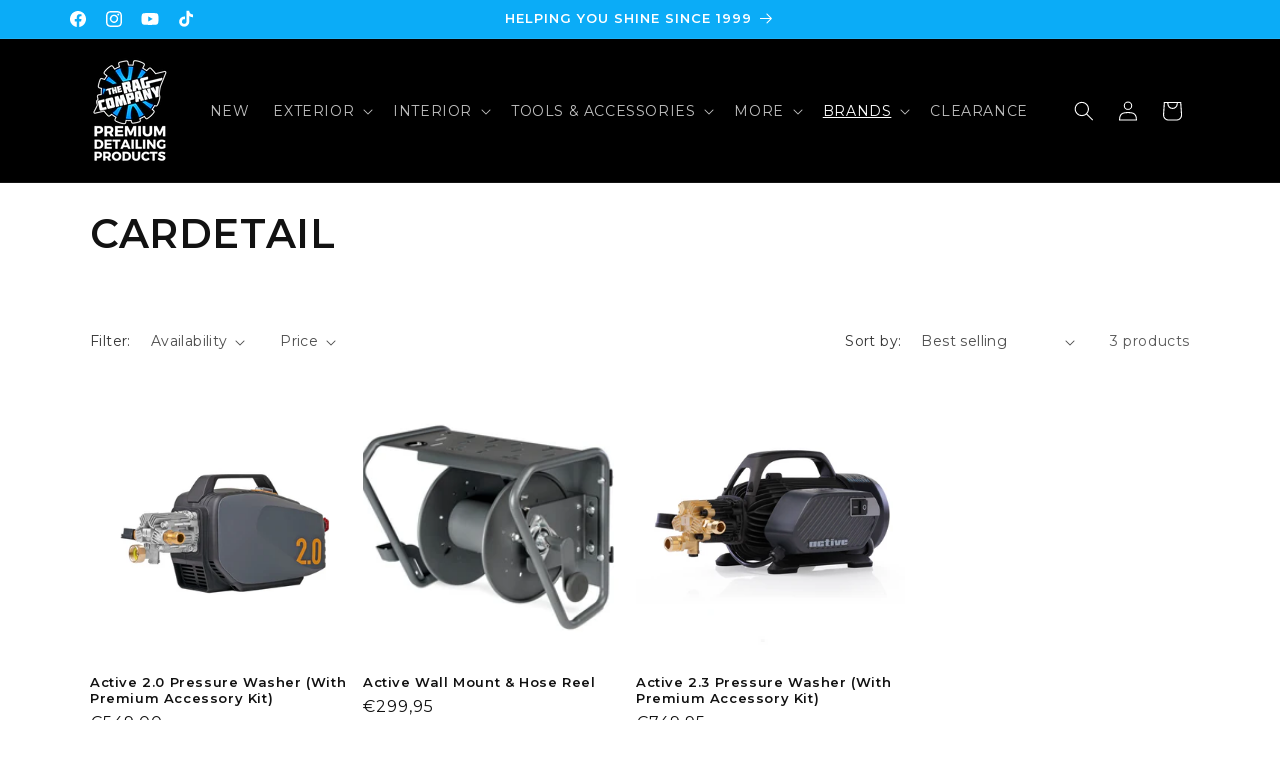

--- FILE ---
content_type: text/javascript; charset=utf-8
request_url: https://christmas.saio.io/calendar_scripts?shop=welkom01-c31b.myshopify.com
body_size: 28452
content:

      // Add jquery if it is undefined
      if(!window.jQuery){
        let script = document.createElement('script');
        script.type = 'text/javascript';
        script.src = '//ajax.googleapis.com/ajax/libs/jquery/3.5.1/jquery.min.js';
        script.onload = initCalendar;
        document.head.appendChild(script);
      } else {
        if(!window.$) {
          window.$ = window.jQuery;
        }
        initCalendar();
      }

      function initCalendar() {
        if(true) {
          if(window.location.pathname == "/") {
            if(true) {
              var urlParams = new URLSearchParams(window.location.search);
              if(urlParams.get("calendar_test") == "show") {
                showCalendar();
              }
            } else {
              showCalendar();
            }
          }
        } else {
          if(true) {
            var urlParams = new URLSearchParams(window.location.search);
            if(urlParams.get("calendar_test") == "show") {
              showCalendar();
            }
          } else {
            showCalendar();
          }
        }
      }

      var months = [
        "January",
        "February",
        "March",
        "April",
        "May",
        "June",
        "July",
        "August",
        "September",
        "October",
        "November",
        "December",
      ];

      var days = [
        "Sun",
        "Mon",
        "Tue",
        "Wed",
        "Thu",
        "Fri",
        "Sat"
      ]

      var selected_month = 1 - 1;
      var selected_year = 2026;

      var current_year = 2026;
      var current_month = 1 - 1;

      function init() {
        var month = $('#calendar-month');
        month.empty();
        month.text(months[selected_month] + ', ' + selected_year);
        getCalendarDoors()
      }

      function next() {
        selected_month ++;
        if (selected_month > 11) {
            selected_month = 0;
            selected_year++;
        }
        init();
      }

      function prev() {
        selected_month--;
        if (selected_month < 0) {
            selected_month = 11;
            selected_year--;
        }
        init();
      }

      function getCalendarDoors() {
        var firstDay = days.indexOf(new Date(selected_year, selected_month, 1).toLocaleString('en-US', {
              timezone: "Europe/Amsterdam",
              weekday: "long"
        }).slice(0,3));
        var lastDay = new Date(selected_year, selected_month + 1, 0).toLocaleString('en-US', {
              timezone: "Europe/Amsterdam",
              day: "numeric"
        });
        var content = $('#calendar-content');
        content.empty();
        for(let i = 0; i < firstDay; ++i) {
          content.append('<div class="calendar-door-frame week-day-past"><div class="calendar-door"></div></div>');
        }
        if(selected_year === current_year && selected_month === current_month) {
          var today = 22;
          for(let i = 1; i <= lastDay; ++i) {
            if(i === today) {
              content.append('                <div class="calendar-door-frame calendar-door-frame--current">                  <div class="calendar-door-present-background">                        <img src="https://christmas.saio.io//assets/present-35e66778de9aabe30717b48367e209a218a9ae4226bb5174ad1e98626028a7d1.png" alt="door background" />                  </div>                  <div class="calendar-door calendar-door--present" data-current-door>                      <div class="door-number">                          <p>'+ i +'</p>                      </div>                  </div>                </div>              ')
            } else if(i < today) {
                content.append('<div class="calendar-door-frame"><div class="calendar-door calendar-door--past"><p>'+ i +'</p></div></div>')
            } else {
              var date = new Date(selected_year, selected_month, i).toLocaleString('fr-CA', {
                              timezone: "Europe/Amsterdam"
                          }).split(' ')[0];
              if([].includes(date)) {
                content.append('<div class="calendar-door-frame"><div class="calendar-door calendar-door--future has-deal"><p>'+ i +'</p></div></div>')
              } else {
                content.append('<div class="calendar-door-frame"><div class="calendar-door calendar-door--future"><p>'+ i +'</p></div></div>')
              }
            }
          }
        } else {
          for(let i = 1; i <= lastDay; ++i) {
            if(selected_year > current_year || (selected_year >= current_year && (selected_month) > current_month)) {
                var date = new Date(selected_year, selected_month, i).toLocaleString('fr-CA', {
                              timezone: "Europe/Amsterdam"
                            }).split(' ')[0];
                if([].includes(date)) {
                  content.append('<div class="calendar-door-frame"><div class="calendar-door calendar-door--future has-deal"><p>'+ i +'</p></div></div>')
                } else {
                  content.append('<div class="calendar-door-frame"><div class="calendar-door calendar-door--future"><p>'+ i +'</p></div></div>')
                }
            } else {
              content.append('<div class="calendar-door-frame"><div class="calendar-door calendar-door--past"><p>'+ i +'</p></div></div>')
            }
          }
        }
        let totalDoors = document.getElementsByClassName('calendar-door-frame').length;
        let count = totalDoors > 35 ? 42 - totalDoors : 35 - totalDoors;
        for(let i = 0; i < count; ++i) {
          content.append('<div class="calendar-door-frame week-day-past"><div class="calendar-door"></div></div>');
        }
      }

      function showCalendar() {
        $('body').prepend('<link rel="stylesheet" href="https://netdna.bootstrapcdn.com/font-awesome/3.2.1/css/font-awesome.css">    <div class="calendar-wrapper calendar-wrapper--full calendar-wrapper--test">    <div class="title-wrapper">      <div class="calendar-title" id="calendar-header">        <h3>Christmas Calender</h3>        <p>HO HO HO! \nCelebrate Christmas with your favourite company - THE RAG COMPANY - \n(And get some presents on the way)\n\nFrom,\n\nFather Christmas ;)</p>        <div class="calendar-control">          <i class="icon-chevron-left"></i>          <p id="calendar-month" style="width: 140px">            January, 2026</p>          <i class="icon-chevron-right"></i>        </div>      </div>      <div class="calendar-close">        <a href="#" data-calendar-close>&#x2715;</a>      </div>    </div>    <div class="week-day-wrapper"><span>Sun</span><span>Mon</span><span>Tue</span><span>Wed</span><span>Thu</span><span>Fri</span><span>Sat</span></div>    <div class="calendar-inner" id="calendar-content"><div class="calendar-door-frame week-day-past"><div class="calendar-door"></div></div><div class="calendar-door-frame week-day-past"><div class="calendar-door"></div></div><div class="calendar-door-frame week-day-past"><div class="calendar-door"></div></div><div class="calendar-door-frame week-day-past"><div class="calendar-door"></div></div><div class="calendar-door-frame"><div class="calendar-door calendar-door--past"><p>1</p></div></div><div class="calendar-door-frame"><div class="calendar-door calendar-door--past"><p>2</p></div></div><div class="calendar-door-frame"><div class="calendar-door calendar-door--past"><p>3</p></div></div><div class="calendar-door-frame"><div class="calendar-door calendar-door--past"><p>4</p></div></div><div class="calendar-door-frame"><div class="calendar-door calendar-door--past"><p>5</p></div></div><div class="calendar-door-frame"><div class="calendar-door calendar-door--past"><p>6</p></div></div><div class="calendar-door-frame"><div class="calendar-door calendar-door--past"><p>7</p></div></div><div class="calendar-door-frame"><div class="calendar-door calendar-door--past"><p>8</p></div></div><div class="calendar-door-frame"><div class="calendar-door calendar-door--past"><p>9</p></div></div><div class="calendar-door-frame"><div class="calendar-door calendar-door--past"><p>10</p></div></div><div class="calendar-door-frame"><div class="calendar-door calendar-door--past"><p>11</p></div></div><div class="calendar-door-frame"><div class="calendar-door calendar-door--past"><p>12</p></div></div><div class="calendar-door-frame calendar-door-frame--current"><div class="calendar-door-present-background">          <img src="https://christmas.saio.io//assets/present-35e66778de9aabe30717b48367e209a218a9ae4226bb5174ad1e98626028a7d1.png" alt="door background" />        </div><div class="calendar-door calendar-door--present" data-current-door><div class="door-number"><p>13</p></div></div></div><div class="calendar-door-frame"><div class="calendar-door calendar-door--future"><p>14</p></div></div><div class="calendar-door-frame"><div class="calendar-door calendar-door--future"><p>15</p></div></div><div class="calendar-door-frame"><div class="calendar-door calendar-door--future"><p>16</p></div></div><div class="calendar-door-frame"><div class="calendar-door calendar-door--future"><p>17</p></div></div><div class="calendar-door-frame"><div class="calendar-door calendar-door--future"><p>18</p></div></div><div class="calendar-door-frame"><div class="calendar-door calendar-door--future"><p>19</p></div></div><div class="calendar-door-frame"><div class="calendar-door calendar-door--future"><p>20</p></div></div><div class="calendar-door-frame"><div class="calendar-door calendar-door--future"><p>21</p></div></div><div class="calendar-door-frame"><div class="calendar-door calendar-door--future"><p>22</p></div></div><div class="calendar-door-frame"><div class="calendar-door calendar-door--future"><p>23</p></div></div><div class="calendar-door-frame"><div class="calendar-door calendar-door--future"><p>24</p></div></div><div class="calendar-door-frame"><div class="calendar-door calendar-door--future"><p>25</p></div></div><div class="calendar-door-frame"><div class="calendar-door calendar-door--future"><p>26</p></div></div><div class="calendar-door-frame"><div class="calendar-door calendar-door--future"><p>27</p></div></div><div class="calendar-door-frame"><div class="calendar-door calendar-door--future"><p>28</p></div></div><div class="calendar-door-frame"><div class="calendar-door calendar-door--future"><p>29</p></div></div><div class="calendar-door-frame"><div class="calendar-door calendar-door--future"><p>30</p></div></div><div class="calendar-door-frame"><div class="calendar-door calendar-door--future"><p>31</p></div></div></div>      <div class="calendar-toggle">        <a href="#" data-calendar-toggle>          <img src="https://christmas.saio.io//assets/present-35e66778de9aabe30717b48367e209a218a9ae4226bb5174ad1e98626028a7d1.png" alt="calendar toggle" />        </a>      </div>      <div class="calendar-offers-background">13</div>      <div class="calendar-offers">        <a class="calendar-door-close" href="#" data-calendar-door-close>↵</a>        <div></div>      </div>    </div>    <style>      .has-deal {         background-color: #CEAC5C !important      }      .icon-chevron-left, .icon-chevron-right {         color: #ffffff;         cursor: pointer;       }      .calendar-control {         display: flex;         justify-content: space-evenly;         align-items: center;      }            .calendar-wrapper {        position: fixed;        top: 50%;        left: 0;        height: 75vh;        box-sizing: border-box;        transform: translate(-100%, -50%);        background-color: #ffffff;        background-size: cover;        background-position: center;        -webkit-transition: transform 1;        transition: transform 1s;        padding: 0;        z-index: 999989;        color: #CEAC5C;        box-shadow: 0px 0px 5px #000000;        display: flex;        flex-direction: column;      }      .title-wrapper {        height: auto;        background: #034f1b;        position: relative;        padding: 20px 0;      }      .calendar-wrapper--full {        width: 100vw;        height: 100vh;      }      .calendar-wrapper--half {        width: 50vw;      }      .week-day-wrapper {        display: flex;        flex-wrap: wrap;        transform: scale(1);        transition: transform ease-in-out 0.6s;        width: 100%;        max-width: 60vw;        margin: auto;      }      .week-day-wrapper span {        display: inline-block;        flex-basis: 16.6%;        max-width: 14.2%;        text-align: center;        font-size:18px;        font-weight: 600;      }      .door-open .week-day-wrapper{        transform: scale(0);        transition: transform ease-in-out 0.6s;      }      @media (max-width: 1024px) {        .calendar-wrapper--full,        .calendar-wrapper--half {          width: 100vw;          height: 65vh;          top: 35%;       }       .calendar-close {          top: 0px !important;          right: 6px !important;       }       .week-day-wrapper {          max-width: 100vw;       }      }      .calendar-wrapper--open {        transform: translate(0, -50%);      }      .calendar-wrapper--open .calendar-door--present .door-number p {        -webkit-animation-name: highlight;        -webkit-animation-duration: 1.5s;        -webkit-animation-delay: 2s;        -webkit-animation-iteration-count: 2;        animation-name: highlight;        animation-duration: 1.5s;        animation-delay: 1s;        animation-iteration-count: 2;        color: #ffffff;      }      .calendar-toggle {        position: absolute;        right: -60px;        top: 50%;        transform: translateY(-50%);        width: 60px;        height: 60px;        overflow: hidden;        border-radius: 0 15px 15px 0;        border: none;        box-shadow:0px 0px 5px #d1d1d1;        background-color: #034f1b;      }      @media (max-width: 1024px) {        .calendar-wrapper--open .calendar-toggle {          display: none;        }      }      .calendar-toggle img {        max-width: 100%;        -webkit-filter: invert(100%);        filter: invert(100%);      }      .calendar-wrapper--open.calendar-wrapper--full .calendar-toggle {        right: 0px;        border-radius: 15px 0 0 15px;      }      .calendar-close {       position: absolute;       top: -8px;       right: 20px;       font-size: 25px;       z-index: 500;      }      .calendar-close a {       color: #ffffff;       display: inline-block;       line-height: 26px;       text-align: center;       border-radius: 50px;       text-decoration: none;      }      .title-wrapper h3 {          font-size: 34px;          font-weight: 600;      }      @media (max-width: 1024px) {        .calendar-close {          position: absolute;          top: 50px;          right: 20px;          font-size: 24px;        }      }      .calendar-title {        text-align: center;        flex: 0 1 auto;        transition: opacity ease-in-out 0.4s;        opacity: 1;        margin: 0px;      }      .calendar-title h3,      .calendar-title p {        color: #ffffff;        margin: 0 0 10px 0;      }      .calendar-wrapper.door-open .calendar-title {        opacity: 0;      }      .calendar-inner {        flex: 1 1 auto;        display: flex;        flex-wrap: wrap;        position: relative;        width: 100%;        height: 100%;        box-sizing: border-box;        transform: scale(1);        margin: auto;        max-width: 60vw;        transition: transform ease-in-out 0.6s;        padding: 0;        z-index: 200;      }      @media (max-width: 1024px) {        .calendar-inner {          width: 100%;          max-width: 100vw;          overflow: scroll;        }      }      .calendar-inner.door-open {        transform: scale(0);        transition: transform ease-in-out 0.6s;      }      .calendar-door-frame {        position: relative;        display: inline-block;        padding: 0;        flex-basis: 16.6%;        max-width: 14.2%;        perspective: 650px;        z-index: 250;        box-sizing: border-box;        border: 1px solid #ffffff;      }      .calendar-door-frame--current {        z-index: 666;      }      .calendar-door-present-background {        height: calc(100% - 8px);        width: calc(100% - 8px);        position: absolute;        top: 0;        left: 0;        background-color: #034f1b;        margin: 4px;        display: flex;      }      .calendar-door-present-background img {        display: block;        max-height: 100%;        max-width: 100%;        height: 80px;        margin: auto;        -webkit-filter: invert(100%);        filter: invert(100%);      }      .calendar-door {        width: 100%;        height: 100%;        background-color: #ffffff;      }      .calendar-door p {        z-index: 700;        font-size: 22px;        position: absolute;        right: 5px;        transform: translate(-50%, -50%);        text-align: center;        color: #034f1b;        margin: 0 !important;        bottom: -20px;        top: unset;        font-weight: 600;      }      @media (max-width: 1024px) {        .calendar-door p {          font-size: 2rem;        }      }      .calendar-door--past {        background-color: #BD3634;        opacity: 0.75;      }      .calendar-door--present {        position: relative;        transform-style: preserve-3d;        transform-origin: 100%;        perspective: 650px;        text-align: center;        box-shadow: 0 0 40px 0 rgba(black, .15);        cursor: pointer;        transition: all .3s ease-in-out;        z-index: 1000;        border-bottom: 1px solid #7E121D;;      }      .calendar-door--present.door-open {        transform: rotateY(97deg);        perspective-origin: 0;        box-shadow: 0px 0px 10px #818080;      }      .week-day-wrapper.door-open {        transform: rotateY(97deg);        perspective-origin: 0;        box-shadow: 0px 0px 10px #818080;      }      .calendar-door--present .door-number {        -webkit-backface-visibility: hidden;        backface-visibility: hidden;        height: 100%;        width: 100%;        transform: translate3d(0,0,0);        background: #CEAC5C;      }      .calendar-offers {        position: absolute;        top: 50%;        left: 50%;        z-index: 100;        transition: all ease-in-out 1s;        transform: translate(-50%, -40%);        opacity: 0;        height: 100%;        box-sizing: border-box;      }      .calendar-offers.door-open {        transform: translate(-50%, -50%);        opacity: 1;      }      @media (max-width: 1024px) {        .calendar-offers.door-open {          padding: 50px 0;          min-width: 300px;          width: 100%;        }      }      .calendar-offers-background {        position: absolute;        top: 47%;        left: 50%;        z-index: 9999;        font-size: 90px;        transition: all ease-in-out 1s;        transform: translate(-50%, 0%);        opacity: 0;      }      .calendar-offers-background.door-open {        opacity: 0.15;        transform: translate(-50%, -50%);      }      .calendar-offers__content {        position: relative;        z-index: 2;        height: 100%;        display: flex;        flex-direction: column;        justify-content: center;        padding: 40px 20px;        color: #034f1b;      }      .calendar-offers__content .offer__title,      .calendar-offers__content .offer__text {        color: #034f1b;        text-align: center;        overflow: hidden;        height: 85px;        overflow-y: auto;      }      .offer__text::-webkit-scrollbar {        display: none;      }      .calendar-offers__content--with-newsletter .offer__discount-code {        display: none;      }      .calendar-offers__content--newsletter-submitted .offer__newsletter {        display: none;      }      .calendar-door-close {        position: absolute;        top: 10px;        left: 10px;        z-index: 10;        font-size: 28px;        color: #ffffff;        right: 0;        text-align: center;      }      .calendar-door-close:hover {        color: #ffffff;        cursor: pointer;      }      .calendar-door-frame.week-day-past {          background: #034f1b;          opacity: 0.1;      }      @media (max-width: 1024px) {        .calendar-door-close {          top: 45px;        }      }      .offer__title {        text-align: center;        font-size: 28px;        color: #034f1b;        margin-bottom: 20px;      }      .offer__image {        max-width: 100%;        max-height: 50%;        margin: -60px 0 0 0;        object-fit: contain;      }      .offer__image-link {        display: flex;        max-width: 100%;        height: 50%;        margin: 10px 0;        text-align: center;      }      .offer__image-link .offer__image {        width:200px;        margin: 0 auto;        height:100px;      }      .offer__text {        margin: 0;        margin: 10px 0 10px 0;      }      .offer__newsletter {        margin: 20px 0;      }      .offer__newsletter .contact-form {        display: flex;      }      .offer__newsletter .offer__email-wrapper {        display: flex;        width: 100%;      }      .offer__newsletter .offer__email-wrapper .input {        flex: 1;      }      .offer__newsletter input {        margin: 0;        max-width: 100%;        border: 1px solid #000000;      }      .offer__newsletter .offer__newsletter-submit {        padding: 6px 10px;        color: #FFFFFF;        border: 1px solid #000000;        background-color: #000000;        border-radius: 0;      }      .offer__discount-code {        text-align: center;        font-size: 32px;        line-height: 28px;        font-weight: bold;        padding: 20px 20px 30px;        border: 2px dashed #000000;        margin: -30px 0;        position: relative;        color: #034f1b;      }      .offer__discount-copy {        position: absolute;        right: 0px;        left: 0px;        bottom: 0px;        font-size: 16px;        color: #f45b4f !important;      }      .offer__discount-copy:hover, .offer__discount-copy:focus {        color: #f45b4f !important;      }      .offer__button {        text-align: center;        padding: 5px;        border: 2px solid #000000;        color: #ffffff !important;        background: #000;        margin-top: 40px;        font-size: 15px;        text-decoration: none;      }      .offer__button:hover {        color: #034f1b;      }      @-webkit-keyframes highlight {        0%  {          transform: translate3d(-50%, -50%, 0) scale(1.0);        }        50% {          transform: translate3d(-50%, -50%, 0) scale(1.2);        }        100% {          transform: translate3d(-50%, -50%, 0) scale(1.0);        }      }      @keyframes highlight {        0%  {          transform: translate3d(-50%, -50%, 0) scale(1.0);        }        50% {          transform: translate3d(-50%, -50%, 0) scale(1.2);        }        100% {          transform: translate3d(-50%, -50%, 0) scale(1.0);        }      }      @media(max-width: 576px){        .calendar-wrapper--full, .calendar-wrapper--half {            width: 100vw;            height: 70vh;            top: 50%;            padding-bottom: 30px;         }        .week-day-wrapper {           max-width: 100vw;        }        .calendar-offers-background{            font-size:90px;        }        .title-wrapper{           padding: 8px 0;        }        .calendar-close{           top:0;           right:10px;        }        .calendar-door-close {          top: 20px;        }      </style>');
        $('#calendar-header').find('i[class^="icon-chevron"]').on("click", function () {
            var r = function (event) {
              event == "next" ? next() : prev();
            };
            if ($(this).attr("class").indexOf("left") != -1) {
                r("previous");
            } else {
                r("next");
            }
        });
        $("[data-calendar-toggle]").on('click', function(evt){
          evt.preventDefault();
          if(13 > 9) {
            if($(window).width() <= 1024 && $('.calendar-door-frame--current').offset() && $('.calendar-door-frame--current').offset().top > $(window).height()) {
              setTimeout(() => {$('.calendar-inner')[0].scrollTo({left: 0, top: $('.calendar-door-frame--current').offset().top - ($('.calendar-title').innerHeight() + 40), behavior: "smooth"})}, 750)
            }
          }
          $(".calendar-wrapper").toggleClass('calendar-wrapper--open');
          $('.calendar-wrapper--open').bind('wheel', function(event) {
              event.preventDefault();
              if (event.originalEvent.wheelDelta >= 0) {
                  prev();
              } else {
                next();
              }
          });
        });
        if("manual" == "automatic") {
          if(13 > 9) {
            if($(window).width() <= 1024 && $('.calendar-door-frame--current').offset() && $('.calendar-door-frame--current').offset().top > $(window).height()) {
              setTimeout(() => {$('.calendar-inner')[0].scrollTo({left: 0, top: $('.calendar-door-frame--current').offset().top - ($('.calendar-title').innerHeight() + 40), behavior: "smooth"})}, 750)
            }
          }
          setTimeout(() => {
            $(".calendar-wrapper").toggleClass('calendar-wrapper--open');
          }, 4000)
        }
        if(false) {
          $(document).on('mouseleave', function(evt) {
            if(getCookie('exit-intent') != "true") {
              console.log('left');
              d = new Date;
              d.setTime(d.getTime()+(86400000));
              var expires = "; expires="+d.toGMTString();
              document.cookie = "exit-intent=true; path=/" + expires;
            }
            if(13 > 9) {
              if($(window).width() <= 1024 && $('.calendar-door-frame--current').offset() && $('.calendar-door-frame--current').offset().top > $(window).height()) {
                setTimeout(() => {$('.calendar-inner')[0].scrollTo({left: 0, top: $('.calendar-door-frame--current').offset().top - ($('.calendar-title').innerHeight() + 40), behavior: "smooth"})}, 750)
              }
            }
            $(".calendar-wrapper").addClass('calendar-wrapper--open');
          })
        }
        $("[data-calendar-close]").on('click', function(evt){
          evt.preventDefault();
          $(".calendar-wrapper").removeClass('calendar-wrapper--open');
        });
        $(document).on('click', "[data-current-door]", function(evt){
          evt.preventDefault();
          $(this).toggleClass('door-open');
          setTimeout(function() {
            $('.calendar-wrapper').addClass('door-open');
            $('.calendar-inner').addClass('door-open');
            $('.calendar-offers-background').addClass('door-open');
            $('.calendar-offers').addClass('door-open');
          }, 500)
        });
        $("[data-calendar-door-close]").on('click', function(evt){
          $('.calendar-offers').removeClass('door-open');
          $('.calendar-offers-background').removeClass('door-open');
          setTimeout(function() {
            $('.calendar-wrapper').removeClass('door-open');
            $('.calendar-inner').removeClass('door-open');
          }, 500);
          setTimeout(function() {
            $('.calendar-door.door-open').removeClass('door-open');
          }, 1000);
        });
        $('[data-discount-copy]').on('click', function(evt) {
          evt.preventDefault();
          var code = $('#discountCode').html();
          const el = document.createElement('textarea');
          el.value = code;
          document.body.appendChild(el);
          el.select();
          document.execCommand('copy');
          document.body.removeChild(el);
          $(this).html('copied!');
          var _this = this;
          setTimeout(function() {
            $(_this).html('copy');
          }, 2000);
        })
      }
      function getCookie(cname) {
        var name = cname + "=";
        var decodedCookie = decodeURIComponent(document.cookie);
        var cookieArray = decodedCookie.split(';');
        for(var i=0;i < cookieArray.length; i++) {
          var c = cookieArray[i];
          while (c.charAt(0) == ' ') {
            c = c.substring(1);
          }
          if (c.indexOf(name) == 0) {
            return c.substring(name.length, c.length);
          }
        }
      }
      function setCookie(cname) {
        document.cookie = cname + "=true; path=/;";
      }
      
